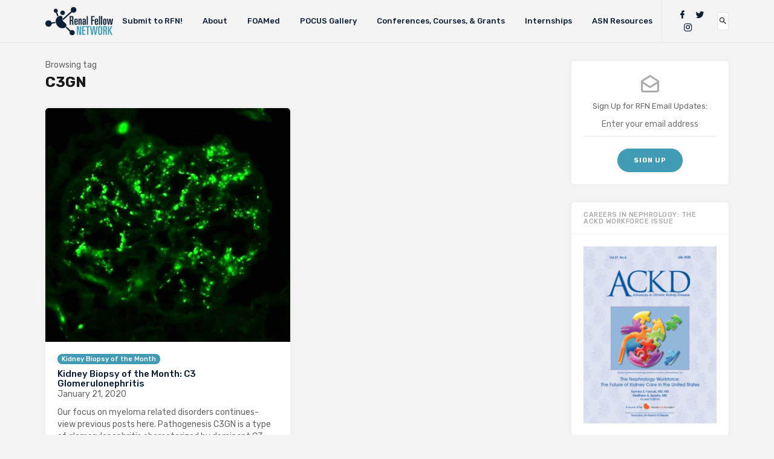

--- FILE ---
content_type: text/html; charset=UTF-8
request_url: https://www.renalfellow.org/tag/c3gn/
body_size: 14571
content:

<!doctype html>
<html lang="en-US">
<head>
	<meta charset="UTF-8">
	<meta name="viewport" content="width=device-width, initial-scale=1">
	<link rel="profile" href="http://gmpg.org/xfn/11">

	<meta name='robots' content='index, follow, max-image-preview:large, max-snippet:-1, max-video-preview:-1' />
<meta property="og:title" content="Renal Fellow Network"/>
<meta property="og:description" content="For Fellows, By Fellows"/>
<meta property="og:image" content="https://www.renalfellow.org/wp-content/uploads/2020/01/C5.png"/>
<meta property="og:image:width" content="668" />
<meta property="og:image:height" content="637" />
<meta property="og:type" content="article"/>
<meta property="og:article:published_time" content="2020-01-21 20:47:13"/>
<meta property="og:article:modified_time" content="2020-02-02 19:37:45"/>
<meta property="og:article:tag" content="Alexander Gallan"/>
<meta property="og:article:tag" content="C3GN"/>
<meta property="og:article:tag" content="kidney biopsy"/>
<meta property="og:article:tag" content="Myeloma"/>
<meta name="twitter:card" content="summary">
<meta name="twitter:title" content="Renal Fellow Network"/>
<meta name="twitter:description" content="For Fellows, By Fellows"/>
<meta name="twitter:image" content="https://www.renalfellow.org/wp-content/uploads/2020/01/C5.png"/>

	<!-- This site is optimized with the Yoast SEO plugin v26.7 - https://yoast.com/wordpress/plugins/seo/ -->
	<title>C3GN Archives - Renal Fellow Network</title>
	<link rel="canonical" href="https://www.renalfellow.org/tag/c3gn/" />
	<meta property="og:url" content="https://www.renalfellow.org/tag/c3gn/" />
	<meta property="og:site_name" content="Renal Fellow Network" />
	<meta name="twitter:site" content="@RenalFellowNtwk" />
	<script type="application/ld+json" class="yoast-schema-graph">{"@context":"https://schema.org","@graph":[{"@type":"CollectionPage","@id":"https://www.renalfellow.org/tag/c3gn/","url":"https://www.renalfellow.org/tag/c3gn/","name":"C3GN Archives - Renal Fellow Network","isPartOf":{"@id":"https://www.renalfellow.org/#website"},"primaryImageOfPage":{"@id":"https://www.renalfellow.org/tag/c3gn/#primaryimage"},"image":{"@id":"https://www.renalfellow.org/tag/c3gn/#primaryimage"},"thumbnailUrl":"https://www.renalfellow.org/wp-content/uploads/2020/01/C5.png","breadcrumb":{"@id":"https://www.renalfellow.org/tag/c3gn/#breadcrumb"},"inLanguage":"en-US"},{"@type":"ImageObject","inLanguage":"en-US","@id":"https://www.renalfellow.org/tag/c3gn/#primaryimage","url":"https://www.renalfellow.org/wp-content/uploads/2020/01/C5.png","contentUrl":"https://www.renalfellow.org/wp-content/uploads/2020/01/C5.png","width":668,"height":637},{"@type":"BreadcrumbList","@id":"https://www.renalfellow.org/tag/c3gn/#breadcrumb","itemListElement":[{"@type":"ListItem","position":1,"name":"Home","item":"https://www.renalfellow.org/"},{"@type":"ListItem","position":2,"name":"C3GN"}]},{"@type":"WebSite","@id":"https://www.renalfellow.org/#website","url":"https://www.renalfellow.org/","name":"Renal Fellow Network","description":"For Fellows, By Fellows","potentialAction":[{"@type":"SearchAction","target":{"@type":"EntryPoint","urlTemplate":"https://www.renalfellow.org/?s={search_term_string}"},"query-input":{"@type":"PropertyValueSpecification","valueRequired":true,"valueName":"search_term_string"}}],"inLanguage":"en-US"}]}</script>
	<!-- / Yoast SEO plugin. -->


<link rel='dns-prefetch' href='//www.googletagmanager.com' />
<link rel='dns-prefetch' href='//www.asn-online.org' />
<link rel='dns-prefetch' href='//fonts.googleapis.com' />
<link rel="alternate" type="application/rss+xml" title="Renal Fellow Network &raquo; Feed" href="https://www.renalfellow.org/feed/" />
<link rel="alternate" type="application/rss+xml" title="Renal Fellow Network &raquo; Comments Feed" href="https://www.renalfellow.org/comments/feed/" />
<link rel="alternate" type="application/rss+xml" title="Renal Fellow Network &raquo; C3GN Tag Feed" href="https://www.renalfellow.org/tag/c3gn/feed/" />
<style id='wp-img-auto-sizes-contain-inline-css' type='text/css'>
img:is([sizes=auto i],[sizes^="auto," i]){contain-intrinsic-size:3000px 1500px}
/*# sourceURL=wp-img-auto-sizes-contain-inline-css */
</style>
<style id='wp-emoji-styles-inline-css' type='text/css'>

	img.wp-smiley, img.emoji {
		display: inline !important;
		border: none !important;
		box-shadow: none !important;
		height: 1em !important;
		width: 1em !important;
		margin: 0 0.07em !important;
		vertical-align: -0.1em !important;
		background: none !important;
		padding: 0 !important;
	}
/*# sourceURL=wp-emoji-styles-inline-css */
</style>
<style id='wp-block-library-inline-css' type='text/css'>
:root{--wp-block-synced-color:#7a00df;--wp-block-synced-color--rgb:122,0,223;--wp-bound-block-color:var(--wp-block-synced-color);--wp-editor-canvas-background:#ddd;--wp-admin-theme-color:#007cba;--wp-admin-theme-color--rgb:0,124,186;--wp-admin-theme-color-darker-10:#006ba1;--wp-admin-theme-color-darker-10--rgb:0,107,160.5;--wp-admin-theme-color-darker-20:#005a87;--wp-admin-theme-color-darker-20--rgb:0,90,135;--wp-admin-border-width-focus:2px}@media (min-resolution:192dpi){:root{--wp-admin-border-width-focus:1.5px}}.wp-element-button{cursor:pointer}:root .has-very-light-gray-background-color{background-color:#eee}:root .has-very-dark-gray-background-color{background-color:#313131}:root .has-very-light-gray-color{color:#eee}:root .has-very-dark-gray-color{color:#313131}:root .has-vivid-green-cyan-to-vivid-cyan-blue-gradient-background{background:linear-gradient(135deg,#00d084,#0693e3)}:root .has-purple-crush-gradient-background{background:linear-gradient(135deg,#34e2e4,#4721fb 50%,#ab1dfe)}:root .has-hazy-dawn-gradient-background{background:linear-gradient(135deg,#faaca8,#dad0ec)}:root .has-subdued-olive-gradient-background{background:linear-gradient(135deg,#fafae1,#67a671)}:root .has-atomic-cream-gradient-background{background:linear-gradient(135deg,#fdd79a,#004a59)}:root .has-nightshade-gradient-background{background:linear-gradient(135deg,#330968,#31cdcf)}:root .has-midnight-gradient-background{background:linear-gradient(135deg,#020381,#2874fc)}:root{--wp--preset--font-size--normal:16px;--wp--preset--font-size--huge:42px}.has-regular-font-size{font-size:1em}.has-larger-font-size{font-size:2.625em}.has-normal-font-size{font-size:var(--wp--preset--font-size--normal)}.has-huge-font-size{font-size:var(--wp--preset--font-size--huge)}.has-text-align-center{text-align:center}.has-text-align-left{text-align:left}.has-text-align-right{text-align:right}.has-fit-text{white-space:nowrap!important}#end-resizable-editor-section{display:none}.aligncenter{clear:both}.items-justified-left{justify-content:flex-start}.items-justified-center{justify-content:center}.items-justified-right{justify-content:flex-end}.items-justified-space-between{justify-content:space-between}.screen-reader-text{border:0;clip-path:inset(50%);height:1px;margin:-1px;overflow:hidden;padding:0;position:absolute;width:1px;word-wrap:normal!important}.screen-reader-text:focus{background-color:#ddd;clip-path:none;color:#444;display:block;font-size:1em;height:auto;left:5px;line-height:normal;padding:15px 23px 14px;text-decoration:none;top:5px;width:auto;z-index:100000}html :where(.has-border-color){border-style:solid}html :where([style*=border-top-color]){border-top-style:solid}html :where([style*=border-right-color]){border-right-style:solid}html :where([style*=border-bottom-color]){border-bottom-style:solid}html :where([style*=border-left-color]){border-left-style:solid}html :where([style*=border-width]){border-style:solid}html :where([style*=border-top-width]){border-top-style:solid}html :where([style*=border-right-width]){border-right-style:solid}html :where([style*=border-bottom-width]){border-bottom-style:solid}html :where([style*=border-left-width]){border-left-style:solid}html :where(img[class*=wp-image-]){height:auto;max-width:100%}:where(figure){margin:0 0 1em}html :where(.is-position-sticky){--wp-admin--admin-bar--position-offset:var(--wp-admin--admin-bar--height,0px)}@media screen and (max-width:600px){html :where(.is-position-sticky){--wp-admin--admin-bar--position-offset:0px}}

/*# sourceURL=wp-block-library-inline-css */
</style><style id='wp-block-list-inline-css' type='text/css'>
ol,ul{box-sizing:border-box}:root :where(.wp-block-list.has-background){padding:1.25em 2.375em}
/*# sourceURL=https://www.renalfellow.org/wp-includes/blocks/list/style.min.css */
</style>
<style id='wp-block-paragraph-inline-css' type='text/css'>
.is-small-text{font-size:.875em}.is-regular-text{font-size:1em}.is-large-text{font-size:2.25em}.is-larger-text{font-size:3em}.has-drop-cap:not(:focus):first-letter{float:left;font-size:8.4em;font-style:normal;font-weight:100;line-height:.68;margin:.05em .1em 0 0;text-transform:uppercase}body.rtl .has-drop-cap:not(:focus):first-letter{float:none;margin-left:.1em}p.has-drop-cap.has-background{overflow:hidden}:root :where(p.has-background){padding:1.25em 2.375em}:where(p.has-text-color:not(.has-link-color)) a{color:inherit}p.has-text-align-left[style*="writing-mode:vertical-lr"],p.has-text-align-right[style*="writing-mode:vertical-rl"]{rotate:180deg}
/*# sourceURL=https://www.renalfellow.org/wp-includes/blocks/paragraph/style.min.css */
</style>
<style id='global-styles-inline-css' type='text/css'>
:root{--wp--preset--aspect-ratio--square: 1;--wp--preset--aspect-ratio--4-3: 4/3;--wp--preset--aspect-ratio--3-4: 3/4;--wp--preset--aspect-ratio--3-2: 3/2;--wp--preset--aspect-ratio--2-3: 2/3;--wp--preset--aspect-ratio--16-9: 16/9;--wp--preset--aspect-ratio--9-16: 9/16;--wp--preset--color--black: #000000;--wp--preset--color--cyan-bluish-gray: #abb8c3;--wp--preset--color--white: #ffffff;--wp--preset--color--pale-pink: #f78da7;--wp--preset--color--vivid-red: #cf2e2e;--wp--preset--color--luminous-vivid-orange: #ff6900;--wp--preset--color--luminous-vivid-amber: #fcb900;--wp--preset--color--light-green-cyan: #7bdcb5;--wp--preset--color--vivid-green-cyan: #00d084;--wp--preset--color--pale-cyan-blue: #8ed1fc;--wp--preset--color--vivid-cyan-blue: #0693e3;--wp--preset--color--vivid-purple: #9b51e0;--wp--preset--gradient--vivid-cyan-blue-to-vivid-purple: linear-gradient(135deg,rgb(6,147,227) 0%,rgb(155,81,224) 100%);--wp--preset--gradient--light-green-cyan-to-vivid-green-cyan: linear-gradient(135deg,rgb(122,220,180) 0%,rgb(0,208,130) 100%);--wp--preset--gradient--luminous-vivid-amber-to-luminous-vivid-orange: linear-gradient(135deg,rgb(252,185,0) 0%,rgb(255,105,0) 100%);--wp--preset--gradient--luminous-vivid-orange-to-vivid-red: linear-gradient(135deg,rgb(255,105,0) 0%,rgb(207,46,46) 100%);--wp--preset--gradient--very-light-gray-to-cyan-bluish-gray: linear-gradient(135deg,rgb(238,238,238) 0%,rgb(169,184,195) 100%);--wp--preset--gradient--cool-to-warm-spectrum: linear-gradient(135deg,rgb(74,234,220) 0%,rgb(151,120,209) 20%,rgb(207,42,186) 40%,rgb(238,44,130) 60%,rgb(251,105,98) 80%,rgb(254,248,76) 100%);--wp--preset--gradient--blush-light-purple: linear-gradient(135deg,rgb(255,206,236) 0%,rgb(152,150,240) 100%);--wp--preset--gradient--blush-bordeaux: linear-gradient(135deg,rgb(254,205,165) 0%,rgb(254,45,45) 50%,rgb(107,0,62) 100%);--wp--preset--gradient--luminous-dusk: linear-gradient(135deg,rgb(255,203,112) 0%,rgb(199,81,192) 50%,rgb(65,88,208) 100%);--wp--preset--gradient--pale-ocean: linear-gradient(135deg,rgb(255,245,203) 0%,rgb(182,227,212) 50%,rgb(51,167,181) 100%);--wp--preset--gradient--electric-grass: linear-gradient(135deg,rgb(202,248,128) 0%,rgb(113,206,126) 100%);--wp--preset--gradient--midnight: linear-gradient(135deg,rgb(2,3,129) 0%,rgb(40,116,252) 100%);--wp--preset--font-size--small: 13px;--wp--preset--font-size--medium: 20px;--wp--preset--font-size--large: 36px;--wp--preset--font-size--x-large: 42px;--wp--preset--spacing--20: 0.44rem;--wp--preset--spacing--30: 0.67rem;--wp--preset--spacing--40: 1rem;--wp--preset--spacing--50: 1.5rem;--wp--preset--spacing--60: 2.25rem;--wp--preset--spacing--70: 3.38rem;--wp--preset--spacing--80: 5.06rem;--wp--preset--shadow--natural: 6px 6px 9px rgba(0, 0, 0, 0.2);--wp--preset--shadow--deep: 12px 12px 50px rgba(0, 0, 0, 0.4);--wp--preset--shadow--sharp: 6px 6px 0px rgba(0, 0, 0, 0.2);--wp--preset--shadow--outlined: 6px 6px 0px -3px rgb(255, 255, 255), 6px 6px rgb(0, 0, 0);--wp--preset--shadow--crisp: 6px 6px 0px rgb(0, 0, 0);}:where(.is-layout-flex){gap: 0.5em;}:where(.is-layout-grid){gap: 0.5em;}body .is-layout-flex{display: flex;}.is-layout-flex{flex-wrap: wrap;align-items: center;}.is-layout-flex > :is(*, div){margin: 0;}body .is-layout-grid{display: grid;}.is-layout-grid > :is(*, div){margin: 0;}:where(.wp-block-columns.is-layout-flex){gap: 2em;}:where(.wp-block-columns.is-layout-grid){gap: 2em;}:where(.wp-block-post-template.is-layout-flex){gap: 1.25em;}:where(.wp-block-post-template.is-layout-grid){gap: 1.25em;}.has-black-color{color: var(--wp--preset--color--black) !important;}.has-cyan-bluish-gray-color{color: var(--wp--preset--color--cyan-bluish-gray) !important;}.has-white-color{color: var(--wp--preset--color--white) !important;}.has-pale-pink-color{color: var(--wp--preset--color--pale-pink) !important;}.has-vivid-red-color{color: var(--wp--preset--color--vivid-red) !important;}.has-luminous-vivid-orange-color{color: var(--wp--preset--color--luminous-vivid-orange) !important;}.has-luminous-vivid-amber-color{color: var(--wp--preset--color--luminous-vivid-amber) !important;}.has-light-green-cyan-color{color: var(--wp--preset--color--light-green-cyan) !important;}.has-vivid-green-cyan-color{color: var(--wp--preset--color--vivid-green-cyan) !important;}.has-pale-cyan-blue-color{color: var(--wp--preset--color--pale-cyan-blue) !important;}.has-vivid-cyan-blue-color{color: var(--wp--preset--color--vivid-cyan-blue) !important;}.has-vivid-purple-color{color: var(--wp--preset--color--vivid-purple) !important;}.has-black-background-color{background-color: var(--wp--preset--color--black) !important;}.has-cyan-bluish-gray-background-color{background-color: var(--wp--preset--color--cyan-bluish-gray) !important;}.has-white-background-color{background-color: var(--wp--preset--color--white) !important;}.has-pale-pink-background-color{background-color: var(--wp--preset--color--pale-pink) !important;}.has-vivid-red-background-color{background-color: var(--wp--preset--color--vivid-red) !important;}.has-luminous-vivid-orange-background-color{background-color: var(--wp--preset--color--luminous-vivid-orange) !important;}.has-luminous-vivid-amber-background-color{background-color: var(--wp--preset--color--luminous-vivid-amber) !important;}.has-light-green-cyan-background-color{background-color: var(--wp--preset--color--light-green-cyan) !important;}.has-vivid-green-cyan-background-color{background-color: var(--wp--preset--color--vivid-green-cyan) !important;}.has-pale-cyan-blue-background-color{background-color: var(--wp--preset--color--pale-cyan-blue) !important;}.has-vivid-cyan-blue-background-color{background-color: var(--wp--preset--color--vivid-cyan-blue) !important;}.has-vivid-purple-background-color{background-color: var(--wp--preset--color--vivid-purple) !important;}.has-black-border-color{border-color: var(--wp--preset--color--black) !important;}.has-cyan-bluish-gray-border-color{border-color: var(--wp--preset--color--cyan-bluish-gray) !important;}.has-white-border-color{border-color: var(--wp--preset--color--white) !important;}.has-pale-pink-border-color{border-color: var(--wp--preset--color--pale-pink) !important;}.has-vivid-red-border-color{border-color: var(--wp--preset--color--vivid-red) !important;}.has-luminous-vivid-orange-border-color{border-color: var(--wp--preset--color--luminous-vivid-orange) !important;}.has-luminous-vivid-amber-border-color{border-color: var(--wp--preset--color--luminous-vivid-amber) !important;}.has-light-green-cyan-border-color{border-color: var(--wp--preset--color--light-green-cyan) !important;}.has-vivid-green-cyan-border-color{border-color: var(--wp--preset--color--vivid-green-cyan) !important;}.has-pale-cyan-blue-border-color{border-color: var(--wp--preset--color--pale-cyan-blue) !important;}.has-vivid-cyan-blue-border-color{border-color: var(--wp--preset--color--vivid-cyan-blue) !important;}.has-vivid-purple-border-color{border-color: var(--wp--preset--color--vivid-purple) !important;}.has-vivid-cyan-blue-to-vivid-purple-gradient-background{background: var(--wp--preset--gradient--vivid-cyan-blue-to-vivid-purple) !important;}.has-light-green-cyan-to-vivid-green-cyan-gradient-background{background: var(--wp--preset--gradient--light-green-cyan-to-vivid-green-cyan) !important;}.has-luminous-vivid-amber-to-luminous-vivid-orange-gradient-background{background: var(--wp--preset--gradient--luminous-vivid-amber-to-luminous-vivid-orange) !important;}.has-luminous-vivid-orange-to-vivid-red-gradient-background{background: var(--wp--preset--gradient--luminous-vivid-orange-to-vivid-red) !important;}.has-very-light-gray-to-cyan-bluish-gray-gradient-background{background: var(--wp--preset--gradient--very-light-gray-to-cyan-bluish-gray) !important;}.has-cool-to-warm-spectrum-gradient-background{background: var(--wp--preset--gradient--cool-to-warm-spectrum) !important;}.has-blush-light-purple-gradient-background{background: var(--wp--preset--gradient--blush-light-purple) !important;}.has-blush-bordeaux-gradient-background{background: var(--wp--preset--gradient--blush-bordeaux) !important;}.has-luminous-dusk-gradient-background{background: var(--wp--preset--gradient--luminous-dusk) !important;}.has-pale-ocean-gradient-background{background: var(--wp--preset--gradient--pale-ocean) !important;}.has-electric-grass-gradient-background{background: var(--wp--preset--gradient--electric-grass) !important;}.has-midnight-gradient-background{background: var(--wp--preset--gradient--midnight) !important;}.has-small-font-size{font-size: var(--wp--preset--font-size--small) !important;}.has-medium-font-size{font-size: var(--wp--preset--font-size--medium) !important;}.has-large-font-size{font-size: var(--wp--preset--font-size--large) !important;}.has-x-large-font-size{font-size: var(--wp--preset--font-size--x-large) !important;}
/*# sourceURL=global-styles-inline-css */
</style>

<style id='classic-theme-styles-inline-css' type='text/css'>
/*! This file is auto-generated */
.wp-block-button__link{color:#fff;background-color:#32373c;border-radius:9999px;box-shadow:none;text-decoration:none;padding:calc(.667em + 2px) calc(1.333em + 2px);font-size:1.125em}.wp-block-file__button{background:#32373c;color:#fff;text-decoration:none}
/*# sourceURL=/wp-includes/css/classic-themes.min.css */
</style>
<link rel='stylesheet' id='contact-form-7-css' href='https://www.renalfellow.org/wp-content/plugins/contact-form-7/includes/css/styles.css?ver=6.1.4' type='text/css' media='all' />
<link rel='stylesheet' id='email-subscribers-css' href='https://www.renalfellow.org/wp-content/plugins/email-subscribers/lite/public/css/email-subscribers-public.css?ver=5.9.14' type='text/css' media='all' />
<link rel='stylesheet' id='bg-shce-genericons-css' href='https://www.renalfellow.org/wp-content/plugins/show-hidecollapse-expand/assets/css/genericons/genericons.css?ver=6.9' type='text/css' media='all' />
<link rel='stylesheet' id='bg-show-hide-css' href='https://www.renalfellow.org/wp-content/plugins/show-hidecollapse-expand/assets/css/bg-show-hide.css?ver=6.9' type='text/css' media='all' />
<link rel='stylesheet' id='linx-fonts-css' href='//fonts.googleapis.com/css?family=Rubik%3A400%2C500%2C700%26subset%3Dlatin%2Clatin-ext&#038;ver=1.3' type='text/css' media='all' />
<link rel='stylesheet' id='linx-style-css' href='https://www.renalfellow.org/wp-content/themes/fellows/style.css?ver=1.3' type='text/css' media='all' />
<script type="text/javascript" src="https://www.renalfellow.org/wp-includes/js/jquery/jquery.min.js?ver=3.7.1" id="jquery-core-js"></script>
<script type="text/javascript" src="https://www.renalfellow.org/wp-includes/js/jquery/jquery-migrate.min.js?ver=3.4.1" id="jquery-migrate-js"></script>
<script type="text/javascript" src="//www.googletagmanager.com/gtag/js?id=G-FHR8L82KH5&amp;ver=1.3" id="google-analytics-js"></script>
<link rel="https://api.w.org/" href="https://www.renalfellow.org/wp-json/" /><link rel="alternate" title="JSON" type="application/json" href="https://www.renalfellow.org/wp-json/wp/v2/tags/1254" /><link rel="EditURI" type="application/rsd+xml" title="RSD" href="https://www.renalfellow.org/xmlrpc.php?rsd" />
<link rel="icon" href="https://www.renalfellow.org/wp-content/uploads/2018/09/cropped-RFN_Logo_Icon-5-32x32.png" sizes="32x32" />
<link rel="icon" href="https://www.renalfellow.org/wp-content/uploads/2018/09/cropped-RFN_Logo_Icon-5-192x192.png" sizes="192x192" />
<link rel="apple-touch-icon" href="https://www.renalfellow.org/wp-content/uploads/2018/09/cropped-RFN_Logo_Icon-5-180x180.png" />
<meta name="msapplication-TileImage" content="https://www.renalfellow.org/wp-content/uploads/2018/09/cropped-RFN_Logo_Icon-5-270x270.png" />
<style id="kirki-inline-styles"></style></head>

<body class="archive tag tag-c3gn tag-1254 wp-theme-fellows hfeed navbar-regular with-masonry layout-two sidebar-right pagination-infinite_button">
<div class="site">
	<header class="site-header">
		  <div class="container">

<div class="navbar">
  <div class="branding-within">
    
      <a href="https://www.renalfellow.org/">
      <img class="logo regular" src="https://www.renalfellow.org/wp-content/uploads/2018/09/RFN_Logo.png" alt="Renal Fellow Network">
    </a>
  
    </div>

  <nav class="main-menu hidden-xs hidden-sm hidden-md">
    <ul id="menu-main-menu" class="nav-list u-plain-list"><li id="menu-item-10121" class="menu-item menu-item-type-post_type menu-item-object-page menu-item-10121"><a href="https://www.renalfellow.org/contribute-to-rfn/">Submit to RFN!</a></li>
<li id="menu-item-10029" class="menu-item menu-item-type-post_type menu-item-object-page menu-item-10029"><a href="https://www.renalfellow.org/about/">About</a></li>
<li id="menu-item-5095" class="menu-item menu-item-type-post_type menu-item-object-page menu-item-5095"><a href="https://www.renalfellow.org/foamed/">FOAMed</a></li>
<li id="menu-item-11141" class="menu-item menu-item-type-post_type menu-item-object-page menu-item-11141"><a href="https://www.renalfellow.org/pocus-gallery/">POCUS Gallery</a></li>
<li id="menu-item-10031" class="menu-item menu-item-type-post_type menu-item-object-page menu-item-10031"><a href="https://www.renalfellow.org/conferences/">Conferences, Courses, &#038; Grants</a></li>
<li id="menu-item-10713" class="menu-item menu-item-type-post_type menu-item-object-page menu-item-10713"><a href="https://www.renalfellow.org/internships/">Internships</a></li>
<li id="menu-item-10218" class="menu-item menu-item-type-custom menu-item-object-custom menu-item-10218"><a href="https://www.asn-online.org/education/training/fellows/">ASN Resources</a></li>
</ul>  </nav>

      <div class="main-search">
      <form method="get" class="search-form inline" action="https://www.renalfellow.org/">
  <input type="search" class="search-field inline-field" placeholder="Enter keyword..." autocomplete="off" value="" name="s" required="true">
  <button type="submit" class="search-submit"><i class="mdi mdi-magnify"></i></button>
</form>
      <div class="search-close navbar-button"><i class="mdi mdi-close"></i></div>
    </div>
  
  <div class="col-hamburger hidden-lg hidden-xl">
    <div class="hamburger"></div>
          <div class="search-open navbar-button">
        <i class="mdi mdi-magnify"></i>
      </div>
      </div>

  <div class="col-social hidden-xs hidden-sm hidden-md">
    <div>
      
<div class="social-links">
  
          <a href="http://www.facebook.com/renalfellowntwk" title="Facebook" target="_blank" rel="noopener noreferrer">
        <i class="mdi mdi-facebook"></i>
      </a>
    
  
          <a href="http://twitter.com/renalfellowntwk" title="Twitter" target="_blank" rel="noopener noreferrer">
        <i class="mdi mdi-twitter"></i>
      </a>
    
  
          <a href="https://www.instagram.com/renalfellownetwork" title="Instagram" target="_blank" rel="noopener noreferrer">
        <i class="mdi mdi-instagram"></i>
      </a>
    
  
    
  
    
  
    
  
    
  
    
  
    
  
    
  
    
  
    
  
    
  
    
  
    
  
    
  </div>
              <div class="search-open navbar-button">
          <i class="mdi mdi-magnify"></i>
        </div>
          </div>
  </div>
</div>

  </div>
	</header>

	<!-- <div class="branding-underneath">
		
      <a href="https://www.renalfellow.org/">
      <img class="logo regular" src="https://www.renalfellow.org/wp-content/uploads/2018/09/RFN_Logo.png" alt="Renal Fellow Network">
    </a>
  
  	</div> -->

	<div class="off-canvas">
		<div class="mobile-menu"></div>
		<div class="close"><i class="mdi mdi-close"></i></div>
	</div>

	
	<div class="site-content container">

<div class="row">
	<div class="col-lg-9">
		<div class="term-bar">
    <div class="term-info">
    <span>Browsing tag</span><h1 class="term-title">C3GN</h1>  </div>
</div>		<div class="content-area">
			<main class="site-main">

			
				<div class="row posts-wrapper">
											<div class="grid-sizer col-md-6 grid-item"></div>
					
<div class="col-md-6 grid-item">
	<article id="post-12996" class="post post-12996 type-post status-publish format-standard has-post-thumbnail hentry category-kidney-biopsy-of-the-month tag-alexander-gallan tag-c3gn tag-kidney-biopsy tag-myeloma">
		
          <div class="entry-media with-placeholder" style="padding-bottom: 95.47619047619%;">
                      <a href="https://www.renalfellow.org/2020/01/21/kidney-biopsy-of-the-month-c3-glomerulonephritis/">
              <img class="lazyload" data-srcset="https://www.renalfellow.org/wp-content/uploads/2020/01/C5-420x401.png 420w, https://www.renalfellow.org/wp-content/uploads/2020/01/C5-300x286.png 300w, https://www.renalfellow.org/wp-content/uploads/2020/01/C5.png 668w" sizes="(min-width: 1200px) 405px, (min-width: 768px) 330px, 400px">
            </a>
                            </div>
      
		<div class="entry-wrapper">
			
  <header class="entry-header">
          <div class="entry-category">
        		          		<a style="background-color: ;" href="https://www.renalfellow.org/category/kidney-biopsy-of-the-month/" rel="category">Kidney Biopsy of the Month</a>
		              </div>
    
    <h2 class="entry-title"><a href="https://www.renalfellow.org/2020/01/21/kidney-biopsy-of-the-month-c3-glomerulonephritis/" rel="bookmark">Kidney Biopsy of the Month: C3 Glomerulonephritis</a></h2>
    <div class="entry-meta">
      <time datetime="2020-01-21T20:47:13-05:00">January 21, 2020</time>    </div>
  </header>

			<div class="entry-excerpt">
				<p>Our focus on myeloma related disorders continues- view previous posts&nbsp;here. Pathogenesis C3GN is a type of glomerulonephritis characterized by dominant C3 deposition resulting from overactivation of the alternative pathway of complement (APC) from acquired or hereditary causes. The&#8230;</p>
			</div>

					</div>

		
    <div class="entry-action">
      <div>
        <a class="like" data-id="12996" href="#"><i class="mdi mdi-thumb-up"></i><span class="count">10</span></a>
        <a class="view" href="https://www.renalfellow.org/2020/01/21/kidney-biopsy-of-the-month-c3-glomerulonephritis/"><i class="mdi mdi-eye"></i><span class="count">9410</span></a>
        <a class="comment" href="https://www.renalfellow.org/2020/01/21/kidney-biopsy-of-the-month-c3-glomerulonephritis/#comments"><i class="mdi mdi-comment"></i><span class="count">0</span></a>
      </div>
      <div>
        <a class="bookmark" href="#" data-url="https://getpocket.com/edit?url=https%3A%2F%2Fwww.renalfellow.org%2F2020%2F01%2F21%2Fkidney-biopsy-of-the-month-c3-glomerulonephritis%2F">
          <i class="mdi mdi-bookmark"></i>
          <span>Read Later</span>
        </a>
        <a class="share" href="#" data-url="https://www.renalfellow.org/2020/01/21/kidney-biopsy-of-the-month-c3-glomerulonephritis/" data-title="Kidney Biopsy of the Month: C3 Glomerulonephritis" data-thumbnail="https://www.renalfellow.org/wp-content/uploads/2020/01/C5-150x150.png" data-image="https://www.renalfellow.org/wp-content/uploads/2020/01/C5.png">
          <i class="mdi mdi-share"></i>
          <span>Share</span>
        </a>
      </div>
    </div> 	</article>
</div>
				</div>

				
  <div class="infinite-scroll-status">
    <div class="infinite-scroll-request"></div>
  </div>
  <div class="infinite-scroll-action">
    <div class="infinite-scroll-button button">Load more</div>
  </div>

			
			</main>
		</div>
	</div>

	
		<div class="col-lg-3 hidden-xs hidden-sm hidden-md">
			
<aside class="widget-area">
	<section id="mc4wp_form_widget-3" class="widget widget_mc4wp_form_widget"><script>(function() {
	window.mc4wp = window.mc4wp || {
		listeners: [],
		forms: {
			on: function(evt, cb) {
				window.mc4wp.listeners.push(
					{
						event   : evt,
						callback: cb
					}
				);
			}
		}
	}
})();
</script><!-- Mailchimp for WordPress v4.10.9 - https://wordpress.org/plugins/mailchimp-for-wp/ --><form id="mc4wp-form-1" class="mc4wp-form mc4wp-form-13456" method="post" data-id="13456" data-name="Sign Up" ><div class="mc4wp-form-fields"><p>
	<label>Sign Up for RFN Email Updates: 
		<input type="email" name="EMAIL" placeholder="Enter your email address" required />
</label>
</p>

<p>
	<input type="submit" value="Sign up" />
</p></div><label style="display: none !important;">Leave this field empty if you're human: <input type="text" name="_mc4wp_honeypot" value="" tabindex="-1" autocomplete="off" /></label><input type="hidden" name="_mc4wp_timestamp" value="1768778912" /><input type="hidden" name="_mc4wp_form_id" value="13456" /><input type="hidden" name="_mc4wp_form_element_id" value="mc4wp-form-1" /><div class="mc4wp-response"></div></form><!-- / Mailchimp for WordPress Plugin --></section><section id="media_image-13" class="widget widget_media_image"><h5 class="widget-title">Careers in Nephrology: The ACKD Workforce Issue</h5><a href="https://www.renalfellow.org/the-nephrology-workforce/"><img width="225" height="300" src="https://www.renalfellow.org/wp-content/uploads/2020/10/Cover-225x300.png" class="image wp-image-14640  attachment-medium size-medium" alt="" style="max-width: 100%; height: auto;" decoding="async" loading="lazy" srcset="https://www.renalfellow.org/wp-content/uploads/2020/10/Cover-225x300.png 225w, https://www.renalfellow.org/wp-content/uploads/2020/10/Cover-420x559.png 420w, https://www.renalfellow.org/wp-content/uploads/2020/10/Cover.png 679w" sizes="auto, (max-width: 225px) 100vw, 225px" /></a></section><section id="media_image-15" class="widget widget_media_image"><h5 class="widget-title">Nate&#8217;s Corner</h5><a href="https://www.renalfellow.org/category/nates-corner/"><img width="145" height="216" src="https://www.renalfellow.org/wp-content/uploads/2022/09/Nate.jpeg" class="image wp-image-16068  attachment-full size-full" alt="" style="max-width: 100%; height: auto;" decoding="async" loading="lazy" /></a></section><section id="media_image-12" class="widget widget_media_image"><h5 class="widget-title">Arkana Live Pathology Videos</h5><a href="https://www.youtube.com/channel/UCHBozT1z9U67Vmb5vtp6eBg"><img width="300" height="150" src="https://www.renalfellow.org/wp-content/uploads/2020/07/Ebh2byBXgAAn7RP-300x150.jpg" class="image wp-image-13864  attachment-medium size-medium" alt="" style="max-width: 100%; height: auto;" decoding="async" loading="lazy" srcset="https://www.renalfellow.org/wp-content/uploads/2020/07/Ebh2byBXgAAn7RP-300x150.jpg 300w, https://www.renalfellow.org/wp-content/uploads/2020/07/Ebh2byBXgAAn7RP-420x210.jpg 420w, https://www.renalfellow.org/wp-content/uploads/2020/07/Ebh2byBXgAAn7RP.jpg 680w" sizes="auto, (max-width: 300px) 100vw, 300px" /></a></section><section id="media_image-10" class="widget widget_media_image"><h5 class="widget-title">RFN Nephrology Fellow Clinical Compendium</h5><a href="https://www.renalfellow.org/rfn-nephrology-fellow-compendium/"><img width="232" height="300" src="https://www.renalfellow.org/wp-content/uploads/2021/08/Screen-Shot-2021-08-21-at-5.25.19-PM-232x300.png" class="image wp-image-15427  attachment-medium size-medium" alt="" style="max-width: 100%; height: auto;" decoding="async" loading="lazy" srcset="https://www.renalfellow.org/wp-content/uploads/2021/08/Screen-Shot-2021-08-21-at-5.25.19-PM-232x300.png 232w, https://www.renalfellow.org/wp-content/uploads/2021/08/Screen-Shot-2021-08-21-at-5.25.19-PM-793x1024.png 793w, https://www.renalfellow.org/wp-content/uploads/2021/08/Screen-Shot-2021-08-21-at-5.25.19-PM-768x991.png 768w, https://www.renalfellow.org/wp-content/uploads/2021/08/Screen-Shot-2021-08-21-at-5.25.19-PM-420x542.png 420w, https://www.renalfellow.org/wp-content/uploads/2021/08/Screen-Shot-2021-08-21-at-5.25.19-PM-840x1084.png 840w, https://www.renalfellow.org/wp-content/uploads/2021/08/Screen-Shot-2021-08-21-at-5.25.19-PM.png 1055w" sizes="auto, (max-width: 232px) 100vw, 232px" /></a></section><section id="media_image-8" class="widget widget_media_image"><a href="https://www.renalfellow.org/have-a-question-there-might-be-a-tweetorial-for-that/"><img width="300" height="300" src="https://www.renalfellow.org/wp-content/uploads/2019/09/Picture1-1-300x300.png" class="image wp-image-12553  attachment-medium size-medium" alt="" style="max-width: 100%; height: auto;" decoding="async" loading="lazy" srcset="https://www.renalfellow.org/wp-content/uploads/2019/09/Picture1-1-300x300.png 300w, https://www.renalfellow.org/wp-content/uploads/2019/09/Picture1-1-150x150.png 150w, https://www.renalfellow.org/wp-content/uploads/2019/09/Picture1-1-420x420.png 420w, https://www.renalfellow.org/wp-content/uploads/2019/09/Picture1-1.png 468w" sizes="auto, (max-width: 300px) 100vw, 300px" /></a></section><section id="media_image-6" class="widget widget_media_image"><h5 class="widget-title">NephSIM</h5><a href="http://www.nephsim.com"><img width="300" height="221" src="https://www.renalfellow.org/wp-content/uploads/2019/02/LOGO-1-300x221.png" class="image wp-image-11292  attachment-medium size-medium" alt="" style="max-width: 100%; height: auto;" decoding="async" loading="lazy" srcset="https://www.renalfellow.org/wp-content/uploads/2019/02/LOGO-1-300x221.png 300w, https://www.renalfellow.org/wp-content/uploads/2019/02/LOGO-1-768x565.png 768w, https://www.renalfellow.org/wp-content/uploads/2019/02/LOGO-1-1024x753.png 1024w, https://www.renalfellow.org/wp-content/uploads/2019/02/LOGO-1-420x309.png 420w, https://www.renalfellow.org/wp-content/uploads/2019/02/LOGO-1-840x617.png 840w, https://www.renalfellow.org/wp-content/uploads/2019/02/LOGO-1-1130x831.png 1130w" sizes="auto, (max-width: 300px) 100vw, 300px" /></a></section><section id="custom_html-4" class="widget_text widget widget_custom_html"><h5 class="widget-title">Welcome to Renal Fellow Network!</h5><div class="textwidget custom-html-widget"><iframe width="186" height="105" src="https://www.youtube.com/embed/twxgdd2wOLg" frameborder="0" allow="accelerometer; autoplay; encrypted-media; gyroscope; picture-in-picture" allowfullscreen></iframe></div></section><section id="media_image-2" class="widget widget_media_image"><a href="http://www.renalfellow.org/foamed/"><img width="300" height="198" src="https://www.renalfellow.org/wp-content/uploads/2018/09/FOAMed-1-300x198.png" class="image wp-image-5109  attachment-medium size-medium" alt="" style="max-width: 100%; height: auto;" decoding="async" loading="lazy" srcset="https://www.renalfellow.org/wp-content/uploads/2018/09/FOAMed-1-300x198.png 300w, https://www.renalfellow.org/wp-content/uploads/2018/09/FOAMed-1-420x277.png 420w, https://www.renalfellow.org/wp-content/uploads/2018/09/FOAMed-1.png 497w" sizes="auto, (max-width: 300px) 100vw, 300px" /></a></section><section id="text-6" class="widget widget_text"><h5 class="widget-title">Post Series</h5>			<div class="textwidget"><p><a href="https://www.renalfellow.org/category/urine-sediment-of-the-month/"><strong>Urine Sediment of the Month</strong></a><br />
<a href="https://twitter.com/jrseltzer">Jay Seltzer, MD</a><br />
<a href="https://twitter.com/VelezNephHepato">Juan Carlos Velez, MD</a><br />
<a href="https://twitter.com/swissnephro">Florian Buchkremer, MD</a><br />
<a class="customize-unpreviewable" href="http://twitter.com/josetesser">José Antonio Tesser Poloni, MD</a><strong><br />
</strong></p>
<p><a href="https://www.renalfellow.org/category/interventional-nephrology-series/"><strong>Interventional Nephrology Series</strong></a></p>
<p><a href="https://www.renalfellow.org/category/lets-talk-about-pd/"><strong>Let’s Talk About Peritoneal Dialysis</strong></a></p>
<p><strong><a href="https://www.renalfellow.org/category/kidney-biopsy-of-the-month/">Kidney Biopsy of the Month</a><br />
</strong><br />
<strong><a href="https://www.renalfellow.org/category/landmark-nephrology/">Landmark Nephrology</a></strong></p>
<p><strong><a href="https://www.renalfellow.org/category/focus-on-pocun/">Focus on POCUN (Point of Care Ultrasound in Nephrology)</a></strong></p>
<p><strong><a href="http://renalfellow.org/category/home-hemodialysis-series">Home Hemodialysis Series</a></strong></p>
<p><a href="https://www.renalfellow.org/category/the-basic-science-project/"><strong>Basic Science Series</strong></a></p>
<p><a href="https://www.renalfellow.org/2019/07/19/pediatric-series-kidney-echogenicity-in-children-clinical-correlation-required/"><strong>Pediatric Nephrology Series</strong></a></p>
<p><strong><a href="https://www.renalfellow.org/category/the-skeleton-key-group/">Skeleton Key Group</a></p>
<p></strong><strong><a href="http://renalfellow.org/category/kidney-transplantation">Kidney Transplantation Series</a><br />
</strong></p>
</div>
		</section><section id="text-3" class="widget widget_text"><h5 class="widget-title">Editorial Board</h5>			<div class="textwidget"><p><strong><span style="text-decoration: underline;">RFN Faculty Leads </span><br />
</strong><a href="https://twitter.com/Nephro_Sparks">Matthew A. Sparks, MD, FASN, FAHA</a><br />
<a href="https://twitter.com/ssfarouk">Samira Farouk, MD, MS, FASN</a></p>
</div>
		</section><section id="search-2" class="widget widget_search"><form method="get" class="search-form inline" action="https://www.renalfellow.org/">
  <input type="search" class="search-field inline-field" placeholder="Enter keyword..." autocomplete="off" value="" name="s" required="true">
  <button type="submit" class="search-submit"><i class="mdi mdi-magnify"></i></button>
</form>
</section>
		<section id="recent-posts-2" class="widget widget_recent_entries">
		<h5 class="widget-title">Recent Posts</h5>
		<ul>
											<li>
					<a href="https://www.renalfellow.org/2025/12/24/glomerular-disease-2026-15th-annual-update/">Glomerular Disease 2026 &#8211; 15th Annual Update</a>
									</li>
											<li>
					<a href="https://www.renalfellow.org/2025/12/24/american-journal-of-transplantation-editorial-fellowship/">American Journal of Transplantation Editorial Fellowship</a>
									</li>
											<li>
					<a href="https://www.renalfellow.org/2025/12/20/landmark-nephrology-evolution-in-the-treatment-of-hepatorenal-syndrome/">Landmark Nephrology: Evolution in the treatment of Hepatorenal Syndrome</a>
									</li>
											<li>
					<a href="https://www.renalfellow.org/2025/10/11/peritoneal-dialysis-education/">Peritoneal Dialysis Education</a>
									</li>
											<li>
					<a href="https://www.renalfellow.org/2025/09/28/the-enac-game-bringing-nephron-anatomy-to-life-through-interactive-learning/">The ENaC Game: Bringing Nephron Anatomy to Life Through Interactive Learning</a>
									</li>
					</ul>

		</section><section id="archives-3" class="widget widget_archive"><h5 class="widget-title">Archives</h5>		<label class="screen-reader-text" for="archives-dropdown-3">Archives</label>
		<select id="archives-dropdown-3" name="archive-dropdown">
			
			<option value="">Select Month</option>
				<option value='https://www.renalfellow.org/2025/12/'> December 2025 &nbsp;(3)</option>
	<option value='https://www.renalfellow.org/2025/10/'> October 2025 &nbsp;(1)</option>
	<option value='https://www.renalfellow.org/2025/09/'> September 2025 &nbsp;(4)</option>
	<option value='https://www.renalfellow.org/2025/08/'> August 2025 &nbsp;(1)</option>
	<option value='https://www.renalfellow.org/2025/07/'> July 2025 &nbsp;(2)</option>
	<option value='https://www.renalfellow.org/2025/06/'> June 2025 &nbsp;(3)</option>
	<option value='https://www.renalfellow.org/2025/05/'> May 2025 &nbsp;(4)</option>
	<option value='https://www.renalfellow.org/2025/04/'> April 2025 &nbsp;(1)</option>
	<option value='https://www.renalfellow.org/2025/03/'> March 2025 &nbsp;(7)</option>
	<option value='https://www.renalfellow.org/2024/12/'> December 2024 &nbsp;(1)</option>
	<option value='https://www.renalfellow.org/2024/11/'> November 2024 &nbsp;(1)</option>
	<option value='https://www.renalfellow.org/2024/10/'> October 2024 &nbsp;(2)</option>
	<option value='https://www.renalfellow.org/2024/09/'> September 2024 &nbsp;(4)</option>
	<option value='https://www.renalfellow.org/2024/08/'> August 2024 &nbsp;(1)</option>
	<option value='https://www.renalfellow.org/2024/07/'> July 2024 &nbsp;(1)</option>
	<option value='https://www.renalfellow.org/2024/05/'> May 2024 &nbsp;(3)</option>
	<option value='https://www.renalfellow.org/2024/03/'> March 2024 &nbsp;(4)</option>
	<option value='https://www.renalfellow.org/2024/02/'> February 2024 &nbsp;(2)</option>
	<option value='https://www.renalfellow.org/2024/01/'> January 2024 &nbsp;(2)</option>
	<option value='https://www.renalfellow.org/2023/10/'> October 2023 &nbsp;(1)</option>
	<option value='https://www.renalfellow.org/2023/09/'> September 2023 &nbsp;(3)</option>
	<option value='https://www.renalfellow.org/2023/08/'> August 2023 &nbsp;(4)</option>
	<option value='https://www.renalfellow.org/2023/07/'> July 2023 &nbsp;(5)</option>
	<option value='https://www.renalfellow.org/2023/06/'> June 2023 &nbsp;(4)</option>
	<option value='https://www.renalfellow.org/2023/05/'> May 2023 &nbsp;(3)</option>
	<option value='https://www.renalfellow.org/2023/04/'> April 2023 &nbsp;(3)</option>
	<option value='https://www.renalfellow.org/2023/03/'> March 2023 &nbsp;(7)</option>
	<option value='https://www.renalfellow.org/2023/02/'> February 2023 &nbsp;(1)</option>
	<option value='https://www.renalfellow.org/2023/01/'> January 2023 &nbsp;(1)</option>
	<option value='https://www.renalfellow.org/2022/12/'> December 2022 &nbsp;(4)</option>
	<option value='https://www.renalfellow.org/2022/11/'> November 2022 &nbsp;(6)</option>
	<option value='https://www.renalfellow.org/2022/10/'> October 2022 &nbsp;(8)</option>
	<option value='https://www.renalfellow.org/2022/09/'> September 2022 &nbsp;(1)</option>
	<option value='https://www.renalfellow.org/2022/08/'> August 2022 &nbsp;(4)</option>
	<option value='https://www.renalfellow.org/2022/07/'> July 2022 &nbsp;(5)</option>
	<option value='https://www.renalfellow.org/2022/06/'> June 2022 &nbsp;(1)</option>
	<option value='https://www.renalfellow.org/2022/05/'> May 2022 &nbsp;(5)</option>
	<option value='https://www.renalfellow.org/2022/04/'> April 2022 &nbsp;(5)</option>
	<option value='https://www.renalfellow.org/2022/03/'> March 2022 &nbsp;(7)</option>
	<option value='https://www.renalfellow.org/2022/01/'> January 2022 &nbsp;(6)</option>
	<option value='https://www.renalfellow.org/2021/12/'> December 2021 &nbsp;(3)</option>
	<option value='https://www.renalfellow.org/2021/11/'> November 2021 &nbsp;(4)</option>
	<option value='https://www.renalfellow.org/2021/10/'> October 2021 &nbsp;(5)</option>
	<option value='https://www.renalfellow.org/2021/09/'> September 2021 &nbsp;(8)</option>
	<option value='https://www.renalfellow.org/2021/08/'> August 2021 &nbsp;(5)</option>
	<option value='https://www.renalfellow.org/2021/07/'> July 2021 &nbsp;(8)</option>
	<option value='https://www.renalfellow.org/2021/06/'> June 2021 &nbsp;(7)</option>
	<option value='https://www.renalfellow.org/2021/05/'> May 2021 &nbsp;(6)</option>
	<option value='https://www.renalfellow.org/2021/04/'> April 2021 &nbsp;(10)</option>
	<option value='https://www.renalfellow.org/2021/03/'> March 2021 &nbsp;(7)</option>
	<option value='https://www.renalfellow.org/2021/02/'> February 2021 &nbsp;(8)</option>
	<option value='https://www.renalfellow.org/2021/01/'> January 2021 &nbsp;(6)</option>
	<option value='https://www.renalfellow.org/2020/12/'> December 2020 &nbsp;(7)</option>
	<option value='https://www.renalfellow.org/2020/11/'> November 2020 &nbsp;(8)</option>
	<option value='https://www.renalfellow.org/2020/10/'> October 2020 &nbsp;(8)</option>
	<option value='https://www.renalfellow.org/2020/09/'> September 2020 &nbsp;(6)</option>
	<option value='https://www.renalfellow.org/2020/08/'> August 2020 &nbsp;(11)</option>
	<option value='https://www.renalfellow.org/2020/07/'> July 2020 &nbsp;(13)</option>
	<option value='https://www.renalfellow.org/2020/06/'> June 2020 &nbsp;(7)</option>
	<option value='https://www.renalfellow.org/2020/05/'> May 2020 &nbsp;(9)</option>
	<option value='https://www.renalfellow.org/2020/04/'> April 2020 &nbsp;(6)</option>
	<option value='https://www.renalfellow.org/2020/03/'> March 2020 &nbsp;(10)</option>
	<option value='https://www.renalfellow.org/2020/02/'> February 2020 &nbsp;(9)</option>
	<option value='https://www.renalfellow.org/2020/01/'> January 2020 &nbsp;(9)</option>
	<option value='https://www.renalfellow.org/2019/12/'> December 2019 &nbsp;(7)</option>
	<option value='https://www.renalfellow.org/2019/11/'> November 2019 &nbsp;(6)</option>
	<option value='https://www.renalfellow.org/2019/10/'> October 2019 &nbsp;(8)</option>
	<option value='https://www.renalfellow.org/2019/09/'> September 2019 &nbsp;(9)</option>
	<option value='https://www.renalfellow.org/2019/08/'> August 2019 &nbsp;(7)</option>
	<option value='https://www.renalfellow.org/2019/07/'> July 2019 &nbsp;(10)</option>
	<option value='https://www.renalfellow.org/2019/06/'> June 2019 &nbsp;(12)</option>
	<option value='https://www.renalfellow.org/2019/05/'> May 2019 &nbsp;(14)</option>
	<option value='https://www.renalfellow.org/2019/04/'> April 2019 &nbsp;(13)</option>
	<option value='https://www.renalfellow.org/2019/03/'> March 2019 &nbsp;(13)</option>
	<option value='https://www.renalfellow.org/2019/02/'> February 2019 &nbsp;(14)</option>
	<option value='https://www.renalfellow.org/2019/01/'> January 2019 &nbsp;(13)</option>
	<option value='https://www.renalfellow.org/2018/12/'> December 2018 &nbsp;(12)</option>
	<option value='https://www.renalfellow.org/2018/11/'> November 2018 &nbsp;(14)</option>
	<option value='https://www.renalfellow.org/2018/10/'> October 2018 &nbsp;(13)</option>
	<option value='https://www.renalfellow.org/2018/09/'> September 2018 &nbsp;(9)</option>
	<option value='https://www.renalfellow.org/2018/08/'> August 2018 &nbsp;(5)</option>
	<option value='https://www.renalfellow.org/2018/07/'> July 2018 &nbsp;(6)</option>
	<option value='https://www.renalfellow.org/2018/06/'> June 2018 &nbsp;(4)</option>
	<option value='https://www.renalfellow.org/2018/05/'> May 2018 &nbsp;(7)</option>
	<option value='https://www.renalfellow.org/2018/04/'> April 2018 &nbsp;(5)</option>
	<option value='https://www.renalfellow.org/2018/03/'> March 2018 &nbsp;(15)</option>
	<option value='https://www.renalfellow.org/2018/02/'> February 2018 &nbsp;(26)</option>
	<option value='https://www.renalfellow.org/2018/01/'> January 2018 &nbsp;(8)</option>
	<option value='https://www.renalfellow.org/2017/12/'> December 2017 &nbsp;(6)</option>
	<option value='https://www.renalfellow.org/2017/11/'> November 2017 &nbsp;(6)</option>
	<option value='https://www.renalfellow.org/2017/10/'> October 2017 &nbsp;(6)</option>
	<option value='https://www.renalfellow.org/2017/09/'> September 2017 &nbsp;(7)</option>
	<option value='https://www.renalfellow.org/2017/08/'> August 2017 &nbsp;(5)</option>
	<option value='https://www.renalfellow.org/2017/07/'> July 2017 &nbsp;(5)</option>
	<option value='https://www.renalfellow.org/2017/06/'> June 2017 &nbsp;(5)</option>
	<option value='https://www.renalfellow.org/2017/05/'> May 2017 &nbsp;(6)</option>
	<option value='https://www.renalfellow.org/2017/04/'> April 2017 &nbsp;(8)</option>
	<option value='https://www.renalfellow.org/2017/03/'> March 2017 &nbsp;(7)</option>
	<option value='https://www.renalfellow.org/2017/02/'> February 2017 &nbsp;(8)</option>
	<option value='https://www.renalfellow.org/2017/01/'> January 2017 &nbsp;(7)</option>
	<option value='https://www.renalfellow.org/2016/12/'> December 2016 &nbsp;(7)</option>
	<option value='https://www.renalfellow.org/2016/11/'> November 2016 &nbsp;(3)</option>
	<option value='https://www.renalfellow.org/2016/10/'> October 2016 &nbsp;(3)</option>
	<option value='https://www.renalfellow.org/2016/09/'> September 2016 &nbsp;(2)</option>
	<option value='https://www.renalfellow.org/2016/08/'> August 2016 &nbsp;(3)</option>
	<option value='https://www.renalfellow.org/2016/06/'> June 2016 &nbsp;(4)</option>
	<option value='https://www.renalfellow.org/2016/05/'> May 2016 &nbsp;(6)</option>
	<option value='https://www.renalfellow.org/2016/04/'> April 2016 &nbsp;(4)</option>
	<option value='https://www.renalfellow.org/2016/03/'> March 2016 &nbsp;(7)</option>
	<option value='https://www.renalfellow.org/2016/02/'> February 2016 &nbsp;(5)</option>
	<option value='https://www.renalfellow.org/2016/01/'> January 2016 &nbsp;(4)</option>
	<option value='https://www.renalfellow.org/2015/12/'> December 2015 &nbsp;(8)</option>
	<option value='https://www.renalfellow.org/2015/11/'> November 2015 &nbsp;(3)</option>
	<option value='https://www.renalfellow.org/2015/10/'> October 2015 &nbsp;(3)</option>
	<option value='https://www.renalfellow.org/2015/09/'> September 2015 &nbsp;(3)</option>
	<option value='https://www.renalfellow.org/2015/08/'> August 2015 &nbsp;(5)</option>
	<option value='https://www.renalfellow.org/2015/07/'> July 2015 &nbsp;(1)</option>
	<option value='https://www.renalfellow.org/2015/06/'> June 2015 &nbsp;(7)</option>
	<option value='https://www.renalfellow.org/2015/05/'> May 2015 &nbsp;(1)</option>
	<option value='https://www.renalfellow.org/2015/04/'> April 2015 &nbsp;(5)</option>
	<option value='https://www.renalfellow.org/2015/03/'> March 2015 &nbsp;(10)</option>
	<option value='https://www.renalfellow.org/2015/02/'> February 2015 &nbsp;(7)</option>
	<option value='https://www.renalfellow.org/2015/01/'> January 2015 &nbsp;(2)</option>
	<option value='https://www.renalfellow.org/2014/12/'> December 2014 &nbsp;(6)</option>
	<option value='https://www.renalfellow.org/2014/11/'> November 2014 &nbsp;(9)</option>
	<option value='https://www.renalfellow.org/2014/10/'> October 2014 &nbsp;(6)</option>
	<option value='https://www.renalfellow.org/2014/09/'> September 2014 &nbsp;(3)</option>
	<option value='https://www.renalfellow.org/2014/08/'> August 2014 &nbsp;(5)</option>
	<option value='https://www.renalfellow.org/2014/07/'> July 2014 &nbsp;(8)</option>
	<option value='https://www.renalfellow.org/2014/06/'> June 2014 &nbsp;(8)</option>
	<option value='https://www.renalfellow.org/2014/05/'> May 2014 &nbsp;(5)</option>
	<option value='https://www.renalfellow.org/2014/04/'> April 2014 &nbsp;(5)</option>
	<option value='https://www.renalfellow.org/2014/03/'> March 2014 &nbsp;(12)</option>
	<option value='https://www.renalfellow.org/2014/02/'> February 2014 &nbsp;(7)</option>
	<option value='https://www.renalfellow.org/2014/01/'> January 2014 &nbsp;(12)</option>
	<option value='https://www.renalfellow.org/2013/12/'> December 2013 &nbsp;(7)</option>
	<option value='https://www.renalfellow.org/2013/11/'> November 2013 &nbsp;(9)</option>
	<option value='https://www.renalfellow.org/2013/10/'> October 2013 &nbsp;(9)</option>
	<option value='https://www.renalfellow.org/2013/09/'> September 2013 &nbsp;(6)</option>
	<option value='https://www.renalfellow.org/2013/08/'> August 2013 &nbsp;(9)</option>
	<option value='https://www.renalfellow.org/2013/07/'> July 2013 &nbsp;(13)</option>
	<option value='https://www.renalfellow.org/2013/06/'> June 2013 &nbsp;(13)</option>
	<option value='https://www.renalfellow.org/2013/05/'> May 2013 &nbsp;(9)</option>
	<option value='https://www.renalfellow.org/2013/04/'> April 2013 &nbsp;(6)</option>
	<option value='https://www.renalfellow.org/2013/03/'> March 2013 &nbsp;(13)</option>
	<option value='https://www.renalfellow.org/2013/02/'> February 2013 &nbsp;(9)</option>
	<option value='https://www.renalfellow.org/2013/01/'> January 2013 &nbsp;(10)</option>
	<option value='https://www.renalfellow.org/2012/12/'> December 2012 &nbsp;(11)</option>
	<option value='https://www.renalfellow.org/2012/11/'> November 2012 &nbsp;(14)</option>
	<option value='https://www.renalfellow.org/2012/10/'> October 2012 &nbsp;(12)</option>
	<option value='https://www.renalfellow.org/2012/09/'> September 2012 &nbsp;(11)</option>
	<option value='https://www.renalfellow.org/2012/08/'> August 2012 &nbsp;(10)</option>
	<option value='https://www.renalfellow.org/2012/07/'> July 2012 &nbsp;(11)</option>
	<option value='https://www.renalfellow.org/2012/06/'> June 2012 &nbsp;(4)</option>
	<option value='https://www.renalfellow.org/2012/05/'> May 2012 &nbsp;(8)</option>
	<option value='https://www.renalfellow.org/2012/04/'> April 2012 &nbsp;(8)</option>
	<option value='https://www.renalfellow.org/2012/03/'> March 2012 &nbsp;(7)</option>
	<option value='https://www.renalfellow.org/2012/02/'> February 2012 &nbsp;(8)</option>
	<option value='https://www.renalfellow.org/2012/01/'> January 2012 &nbsp;(9)</option>
	<option value='https://www.renalfellow.org/2011/12/'> December 2011 &nbsp;(12)</option>
	<option value='https://www.renalfellow.org/2011/11/'> November 2011 &nbsp;(10)</option>
	<option value='https://www.renalfellow.org/2011/10/'> October 2011 &nbsp;(15)</option>
	<option value='https://www.renalfellow.org/2011/09/'> September 2011 &nbsp;(20)</option>
	<option value='https://www.renalfellow.org/2011/08/'> August 2011 &nbsp;(16)</option>
	<option value='https://www.renalfellow.org/2011/07/'> July 2011 &nbsp;(10)</option>
	<option value='https://www.renalfellow.org/2011/06/'> June 2011 &nbsp;(11)</option>
	<option value='https://www.renalfellow.org/2011/05/'> May 2011 &nbsp;(14)</option>
	<option value='https://www.renalfellow.org/2011/04/'> April 2011 &nbsp;(17)</option>
	<option value='https://www.renalfellow.org/2011/03/'> March 2011 &nbsp;(15)</option>
	<option value='https://www.renalfellow.org/2011/02/'> February 2011 &nbsp;(17)</option>
	<option value='https://www.renalfellow.org/2011/01/'> January 2011 &nbsp;(14)</option>
	<option value='https://www.renalfellow.org/2010/12/'> December 2010 &nbsp;(17)</option>
	<option value='https://www.renalfellow.org/2010/11/'> November 2010 &nbsp;(14)</option>
	<option value='https://www.renalfellow.org/2010/10/'> October 2010 &nbsp;(18)</option>
	<option value='https://www.renalfellow.org/2010/09/'> September 2010 &nbsp;(10)</option>
	<option value='https://www.renalfellow.org/2010/08/'> August 2010 &nbsp;(19)</option>
	<option value='https://www.renalfellow.org/2010/07/'> July 2010 &nbsp;(19)</option>
	<option value='https://www.renalfellow.org/2010/06/'> June 2010 &nbsp;(25)</option>
	<option value='https://www.renalfellow.org/2010/05/'> May 2010 &nbsp;(20)</option>
	<option value='https://www.renalfellow.org/2010/04/'> April 2010 &nbsp;(20)</option>
	<option value='https://www.renalfellow.org/2010/03/'> March 2010 &nbsp;(29)</option>
	<option value='https://www.renalfellow.org/2010/02/'> February 2010 &nbsp;(14)</option>
	<option value='https://www.renalfellow.org/2010/01/'> January 2010 &nbsp;(25)</option>
	<option value='https://www.renalfellow.org/2009/12/'> December 2009 &nbsp;(24)</option>
	<option value='https://www.renalfellow.org/2009/11/'> November 2009 &nbsp;(24)</option>
	<option value='https://www.renalfellow.org/2009/10/'> October 2009 &nbsp;(25)</option>
	<option value='https://www.renalfellow.org/2009/09/'> September 2009 &nbsp;(30)</option>
	<option value='https://www.renalfellow.org/2009/08/'> August 2009 &nbsp;(22)</option>
	<option value='https://www.renalfellow.org/2009/07/'> July 2009 &nbsp;(26)</option>
	<option value='https://www.renalfellow.org/2009/06/'> June 2009 &nbsp;(25)</option>
	<option value='https://www.renalfellow.org/2009/05/'> May 2009 &nbsp;(22)</option>
	<option value='https://www.renalfellow.org/2009/04/'> April 2009 &nbsp;(24)</option>
	<option value='https://www.renalfellow.org/2009/03/'> March 2009 &nbsp;(28)</option>
	<option value='https://www.renalfellow.org/2009/02/'> February 2009 &nbsp;(28)</option>
	<option value='https://www.renalfellow.org/2009/01/'> January 2009 &nbsp;(28)</option>
	<option value='https://www.renalfellow.org/2008/12/'> December 2008 &nbsp;(26)</option>
	<option value='https://www.renalfellow.org/2008/11/'> November 2008 &nbsp;(24)</option>
	<option value='https://www.renalfellow.org/2008/10/'> October 2008 &nbsp;(26)</option>
	<option value='https://www.renalfellow.org/2008/09/'> September 2008 &nbsp;(28)</option>
	<option value='https://www.renalfellow.org/2008/08/'> August 2008 &nbsp;(29)</option>
	<option value='https://www.renalfellow.org/2008/07/'> July 2008 &nbsp;(22)</option>
	<option value='https://www.renalfellow.org/2008/06/'> June 2008 &nbsp;(21)</option>
	<option value='https://www.renalfellow.org/2008/05/'> May 2008 &nbsp;(21)</option>
	<option value='https://www.renalfellow.org/2008/04/'> April 2008 &nbsp;(7)</option>

		</select>

			<script type="text/javascript">
/* <![CDATA[ */

( ( dropdownId ) => {
	const dropdown = document.getElementById( dropdownId );
	function onSelectChange() {
		setTimeout( () => {
			if ( 'escape' === dropdown.dataset.lastkey ) {
				return;
			}
			if ( dropdown.value ) {
				document.location.href = dropdown.value;
			}
		}, 250 );
	}
	function onKeyUp( event ) {
		if ( 'Escape' === event.key ) {
			dropdown.dataset.lastkey = 'escape';
		} else {
			delete dropdown.dataset.lastkey;
		}
	}
	function onClick() {
		delete dropdown.dataset.lastkey;
	}
	dropdown.addEventListener( 'keyup', onKeyUp );
	dropdown.addEventListener( 'click', onClick );
	dropdown.addEventListener( 'change', onSelectChange );
})( "archives-dropdown-3" );

//# sourceURL=WP_Widget_Archives%3A%3Awidget
/* ]]> */
</script>
</section></aside>
		</div>

	</div>

	</div>

	<section id="null-instagram-feed-2" class="instagram-footer null-instagram-feed">Instagram did not return a 200.<p class="clear"><a href="//instagram.com/asnkidney/" rel="me" target="_blank" class="">Follow @ASNKidney</a></p></section>
<div class="social-bar">
  
          <a href="http://www.facebook.com/renalfellowntwk" target="_blank">
        <i class="mdi mdi-facebook"></i>
        <span class="hidden-xs hidden-sm">Facebook</span>
      </a>
    
  
          <a href="http://twitter.com/renalfellowntwk" target="_blank">
        <i class="mdi mdi-twitter"></i>
        <span class="hidden-xs hidden-sm">Twitter</span>
      </a>
    
  
          <a href="https://www.instagram.com/renalfellownetwork" target="_blank">
        <i class="mdi mdi-instagram"></i>
        <span class="hidden-xs hidden-sm">Instagram</span>
      </a>
    
  
    
  
    
  
    
  
    
  
    
  
    
  
    
  
    
  
    
  
    
  
    
  
    
  
    
  </div>
			<footer class="site-footer">
			  <div class="site-info">
    © Renal Fellow Network | <a href="/disclaimer-privacy/">Disclaimer &amp; Privacy</a>  </div>
		</footer>
	</div>

<div class="dimmer"></div>
<div class="modal">
  <div class="modal-thumbnail">
    <img class="lazyload" data-src="">
  </div>
  <h6 class="modal-title"></h6>
  <div class="modal-share">
    <a class="facebook" href="#" target="_blank"><i class="mdi mdi-facebook"></i></a>
    <a class="twitter" href="#" target="_blank"><i class="mdi mdi-twitter"></i></a>
    <a class="pinterest" href="#" target="_blank"><i class="mdi mdi-pinterest"></i></a>
    <a class="email" href="#"><i class="mdi mdi-email"></i></a>
    <a class="whatsapp" href="#"><i class="mdi mdi-whatsapp"></i></a>
  </div>
  <form class="modal-form inline">
    <input class="modal-permalink inline-field" type="text" value="">
    <button data-clipboard-text="" type="submit"><i class="mdi mdi-content-copy"></i></button>
  </form>
</div><script type="speculationrules">
{"prefetch":[{"source":"document","where":{"and":[{"href_matches":"/*"},{"not":{"href_matches":["/wp-*.php","/wp-admin/*","/wp-content/uploads/*","/wp-content/*","/wp-content/plugins/*","/wp-content/themes/fellows/*","/*\\?(.+)"]}},{"not":{"selector_matches":"a[rel~=\"nofollow\"]"}},{"not":{"selector_matches":".no-prefetch, .no-prefetch a"}}]},"eagerness":"conservative"}]}
</script>
			<script type="text/javascript">function showhide_toggle(e,t,r,g){var a=jQuery("#"+e+"-link-"+t),s=jQuery("a",a),i=jQuery("#"+e+"-content-"+t),l=jQuery("#"+e+"-toggle-"+t);a.toggleClass("sh-show sh-hide"),i.toggleClass("sh-show sh-hide").toggle(),"true"===s.attr("aria-expanded")?s.attr("aria-expanded","false"):s.attr("aria-expanded","true"),l.text()===r?(l.text(g),a.trigger("sh-link:more")):(l.text(r),a.trigger("sh-link:less")),a.trigger("sh-link:toggle")}</script>
	<script>(function() {function maybePrefixUrlField () {
  const value = this.value.trim()
  if (value !== '' && value.indexOf('http') !== 0) {
    this.value = 'http://' + value
  }
}

const urlFields = document.querySelectorAll('.mc4wp-form input[type="url"]')
for (let j = 0; j < urlFields.length; j++) {
  urlFields[j].addEventListener('blur', maybePrefixUrlField)
}
})();</script><script type="text/javascript" src="https://www.renalfellow.org/wp-includes/js/dist/hooks.min.js?ver=dd5603f07f9220ed27f1" id="wp-hooks-js"></script>
<script type="text/javascript" src="https://www.renalfellow.org/wp-includes/js/dist/i18n.min.js?ver=c26c3dc7bed366793375" id="wp-i18n-js"></script>
<script type="text/javascript" id="wp-i18n-js-after">
/* <![CDATA[ */
wp.i18n.setLocaleData( { 'text direction\u0004ltr': [ 'ltr' ] } );
//# sourceURL=wp-i18n-js-after
/* ]]> */
</script>
<script type="text/javascript" src="https://www.renalfellow.org/wp-content/plugins/contact-form-7/includes/swv/js/index.js?ver=6.1.4" id="swv-js"></script>
<script type="text/javascript" id="contact-form-7-js-before">
/* <![CDATA[ */
var wpcf7 = {
    "api": {
        "root": "https:\/\/www.renalfellow.org\/wp-json\/",
        "namespace": "contact-form-7\/v1"
    }
};
//# sourceURL=contact-form-7-js-before
/* ]]> */
</script>
<script type="text/javascript" src="https://www.renalfellow.org/wp-content/plugins/contact-form-7/includes/js/index.js?ver=6.1.4" id="contact-form-7-js"></script>
<script type="text/javascript" id="email-subscribers-js-extra">
/* <![CDATA[ */
var es_data = {"messages":{"es_empty_email_notice":"Please enter email address","es_rate_limit_notice":"You need to wait for some time before subscribing again","es_single_optin_success_message":"Successfully Subscribed.","es_email_exists_notice":"Email Address already exists!","es_unexpected_error_notice":"Oops.. Unexpected error occurred.","es_invalid_email_notice":"Invalid email address","es_try_later_notice":"Please try after some time"},"es_ajax_url":"https://www.renalfellow.org/wp-admin/admin-ajax.php"};
//# sourceURL=email-subscribers-js-extra
/* ]]> */
</script>
<script type="text/javascript" src="https://www.renalfellow.org/wp-content/plugins/email-subscribers/lite/public/js/email-subscribers-public.js?ver=5.9.14" id="email-subscribers-js"></script>
<script type="text/javascript" src="https://www.renalfellow.org/wp-includes/js/jquery/ui/effect.min.js?ver=1.13.3" id="jquery-effects-core-js"></script>
<script type="text/javascript" src="https://www.renalfellow.org/wp-includes/js/jquery/ui/effect-slide.min.js?ver=1.13.3" id="jquery-effects-slide-js"></script>
<script type="text/javascript" src="https://www.renalfellow.org/wp-includes/js/jquery/ui/effect-highlight.min.js?ver=1.13.3" id="jquery-effects-highlight-js"></script>
<script type="text/javascript" src="https://www.renalfellow.org/wp-includes/js/jquery/ui/effect-fold.min.js?ver=1.13.3" id="jquery-effects-fold-js"></script>
<script type="text/javascript" src="https://www.renalfellow.org/wp-includes/js/jquery/ui/effect-blind.min.js?ver=1.13.3" id="jquery-effects-blind-js"></script>
<script type="text/javascript" id="bg-show-hide-script-js-extra">
/* <![CDATA[ */
var BG_SHCE_USE_EFFECTS = "0";
var BG_SHCE_TOGGLE_SPEED = "400";
var BG_SHCE_TOGGLE_OPTIONS = "none";
var BG_SHCE_TOGGLE_EFFECT = "blind";
//# sourceURL=bg-show-hide-script-js-extra
/* ]]> */
</script>
<script type="text/javascript" src="https://www.renalfellow.org/wp-content/plugins/show-hidecollapse-expand/assets/js/bg-show-hide.js?ver=6.9" id="bg-show-hide-script-js"></script>
<script type="text/javascript" src="https://www.renalfellow.org/wp-includes/js/imagesloaded.min.js?ver=5.0.0" id="imagesloaded-js"></script>
<script type="text/javascript" src="https://www.renalfellow.org/wp-includes/js/masonry.min.js?ver=4.2.2" id="masonry-js"></script>
<script type="text/javascript" id="linx-script-js-extra">
/* <![CDATA[ */
var linxParams = {"home_url":"https://www.renalfellow.org","admin_url":"https://www.renalfellow.org/wp-admin/admin-ajax.php","logo_regular":"https://www.renalfellow.org/wp-content/uploads/2018/09/RFN_Logo@2x.png","logo_contrary":"","like_nonce":"8fafad12a3","unlike_nonce":"af3b3a525d","like_title":"Click to like this post.","unlike_title":"You have already liked this post. Click again to unlike it.","infinite_load":"Load more","infinite_loading":"Loading..."};
//# sourceURL=linx-script-js-extra
/* ]]> */
</script>
<script type="text/javascript" src="https://www.renalfellow.org/wp-content/themes/fellows/js/linx.min.js?ver=1.3" id="linx-script-js"></script>
<script type="text/javascript" src="//www.asn-online.org/js/hosted/fullstory.site.rfn.js?ver=1.3" id="fullstory-js"></script>
<script type="text/javascript" src="https://www.renalfellow.org/wp-content/themes/fellows/js/hal-extras.js?ver=1.3" id="hal-extras-js"></script>
<script type="text/javascript" defer src="https://www.renalfellow.org/wp-content/plugins/mailchimp-for-wp/assets/js/forms.js?ver=4.10.9" id="mc4wp-forms-api-js"></script>
<script id="wp-emoji-settings" type="application/json">
{"baseUrl":"https://s.w.org/images/core/emoji/17.0.2/72x72/","ext":".png","svgUrl":"https://s.w.org/images/core/emoji/17.0.2/svg/","svgExt":".svg","source":{"concatemoji":"https://www.renalfellow.org/wp-includes/js/wp-emoji-release.min.js?ver=6.9"}}
</script>
<script type="module">
/* <![CDATA[ */
/*! This file is auto-generated */
const a=JSON.parse(document.getElementById("wp-emoji-settings").textContent),o=(window._wpemojiSettings=a,"wpEmojiSettingsSupports"),s=["flag","emoji"];function i(e){try{var t={supportTests:e,timestamp:(new Date).valueOf()};sessionStorage.setItem(o,JSON.stringify(t))}catch(e){}}function c(e,t,n){e.clearRect(0,0,e.canvas.width,e.canvas.height),e.fillText(t,0,0);t=new Uint32Array(e.getImageData(0,0,e.canvas.width,e.canvas.height).data);e.clearRect(0,0,e.canvas.width,e.canvas.height),e.fillText(n,0,0);const a=new Uint32Array(e.getImageData(0,0,e.canvas.width,e.canvas.height).data);return t.every((e,t)=>e===a[t])}function p(e,t){e.clearRect(0,0,e.canvas.width,e.canvas.height),e.fillText(t,0,0);var n=e.getImageData(16,16,1,1);for(let e=0;e<n.data.length;e++)if(0!==n.data[e])return!1;return!0}function u(e,t,n,a){switch(t){case"flag":return n(e,"\ud83c\udff3\ufe0f\u200d\u26a7\ufe0f","\ud83c\udff3\ufe0f\u200b\u26a7\ufe0f")?!1:!n(e,"\ud83c\udde8\ud83c\uddf6","\ud83c\udde8\u200b\ud83c\uddf6")&&!n(e,"\ud83c\udff4\udb40\udc67\udb40\udc62\udb40\udc65\udb40\udc6e\udb40\udc67\udb40\udc7f","\ud83c\udff4\u200b\udb40\udc67\u200b\udb40\udc62\u200b\udb40\udc65\u200b\udb40\udc6e\u200b\udb40\udc67\u200b\udb40\udc7f");case"emoji":return!a(e,"\ud83e\u1fac8")}return!1}function f(e,t,n,a){let r;const o=(r="undefined"!=typeof WorkerGlobalScope&&self instanceof WorkerGlobalScope?new OffscreenCanvas(300,150):document.createElement("canvas")).getContext("2d",{willReadFrequently:!0}),s=(o.textBaseline="top",o.font="600 32px Arial",{});return e.forEach(e=>{s[e]=t(o,e,n,a)}),s}function r(e){var t=document.createElement("script");t.src=e,t.defer=!0,document.head.appendChild(t)}a.supports={everything:!0,everythingExceptFlag:!0},new Promise(t=>{let n=function(){try{var e=JSON.parse(sessionStorage.getItem(o));if("object"==typeof e&&"number"==typeof e.timestamp&&(new Date).valueOf()<e.timestamp+604800&&"object"==typeof e.supportTests)return e.supportTests}catch(e){}return null}();if(!n){if("undefined"!=typeof Worker&&"undefined"!=typeof OffscreenCanvas&&"undefined"!=typeof URL&&URL.createObjectURL&&"undefined"!=typeof Blob)try{var e="postMessage("+f.toString()+"("+[JSON.stringify(s),u.toString(),c.toString(),p.toString()].join(",")+"));",a=new Blob([e],{type:"text/javascript"});const r=new Worker(URL.createObjectURL(a),{name:"wpTestEmojiSupports"});return void(r.onmessage=e=>{i(n=e.data),r.terminate(),t(n)})}catch(e){}i(n=f(s,u,c,p))}t(n)}).then(e=>{for(const n in e)a.supports[n]=e[n],a.supports.everything=a.supports.everything&&a.supports[n],"flag"!==n&&(a.supports.everythingExceptFlag=a.supports.everythingExceptFlag&&a.supports[n]);var t;a.supports.everythingExceptFlag=a.supports.everythingExceptFlag&&!a.supports.flag,a.supports.everything||((t=a.source||{}).concatemoji?r(t.concatemoji):t.wpemoji&&t.twemoji&&(r(t.twemoji),r(t.wpemoji)))});
//# sourceURL=https://www.renalfellow.org/wp-includes/js/wp-emoji-loader.min.js
/* ]]> */
</script>

</body>
</html>
